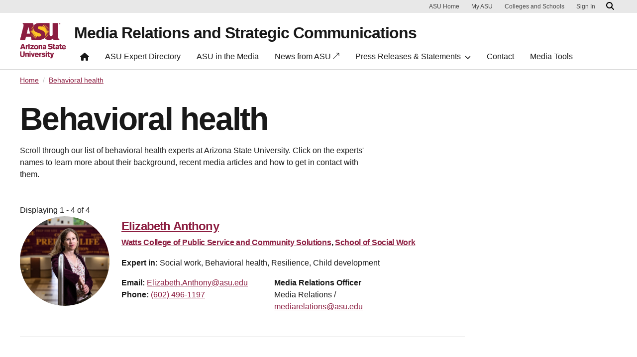

--- FILE ---
content_type: text/html; charset=UTF-8
request_url: https://newsroom.asu.edu/expert-tags/behavioral-health
body_size: 6865
content:
<!DOCTYPE html>
<html lang="en" dir="ltr">
  <head>
    <meta charset="utf-8" />
<script>window.dataLayer = window.dataLayer || [];</script>
<script>
    // Google Tag Manager - GTM-KDWN8Z
    (function(w,d,s,l,i){w[l]=w[l]||[];w[l].push({'gtm.start':
    new Date().getTime(),event:'gtm.js'});var f=d.getElementsByTagName(s)[0],
    j=d.createElement(s),dl=l!='dataLayer'?'&amp;l='+l:'';j.async=true;j.src=
    '//www.googletagmanager.com/gtm.js?id='+i+dl;f.parentNode.insertBefore(j,f);
    })(window,document,'script','dataLayer','GTM-KDWN8Z');
</script>
<meta name="description" content="Scroll through our list of behavioral health experts at Arizona State University. Click on the experts&#039; names to learn more about their background, recent media articles and how to get in contact with them." />
<link rel="canonical" href="https://newsroom.asu.edu/expert-tags/behavioral-health" />
<meta name="robots" content="index, follow" />
<meta name="Generator" content="Drupal 10 (https://www.drupal.org)" />
<meta name="MobileOptimized" content="width" />
<meta name="HandheldFriendly" content="true" />
<meta name="viewport" content="width=device-width, initial-scale=1.0" />
<meta name="cmsversion" content="Webspark: 2.17.0" />
<link rel="icon" href="/themes/custom/renovationcustom_asu_newsroom/favicon.ico" type="image/png" />

    <title>Behavioral health | Media Relations and Strategic Communications</title>
    <link rel="stylesheet" media="all" href="/core/misc/components/progress.module.css?t98rf7" />
<link rel="stylesheet" media="all" href="/core/misc/components/ajax-progress.module.css?t98rf7" />
<link rel="stylesheet" media="all" href="/core/modules/system/css/components/align.module.css?t98rf7" />
<link rel="stylesheet" media="all" href="/core/modules/system/css/components/fieldgroup.module.css?t98rf7" />
<link rel="stylesheet" media="all" href="/core/modules/system/css/components/container-inline.module.css?t98rf7" />
<link rel="stylesheet" media="all" href="/core/modules/system/css/components/clearfix.module.css?t98rf7" />
<link rel="stylesheet" media="all" href="/core/modules/system/css/components/details.module.css?t98rf7" />
<link rel="stylesheet" media="all" href="/core/modules/system/css/components/hidden.module.css?t98rf7" />
<link rel="stylesheet" media="all" href="/core/modules/system/css/components/item-list.module.css?t98rf7" />
<link rel="stylesheet" media="all" href="/core/modules/system/css/components/js.module.css?t98rf7" />
<link rel="stylesheet" media="all" href="/core/modules/system/css/components/nowrap.module.css?t98rf7" />
<link rel="stylesheet" media="all" href="/core/modules/system/css/components/position-container.module.css?t98rf7" />
<link rel="stylesheet" media="all" href="/core/modules/system/css/components/reset-appearance.module.css?t98rf7" />
<link rel="stylesheet" media="all" href="/core/modules/system/css/components/resize.module.css?t98rf7" />
<link rel="stylesheet" media="all" href="/core/modules/system/css/components/system-status-counter.css?t98rf7" />
<link rel="stylesheet" media="all" href="/core/modules/system/css/components/system-status-report-counters.css?t98rf7" />
<link rel="stylesheet" media="all" href="/core/modules/system/css/components/system-status-report-general-info.css?t98rf7" />
<link rel="stylesheet" media="all" href="/core/modules/system/css/components/tablesort.module.css?t98rf7" />
<link rel="stylesheet" media="all" href="/profiles/contrib/webspark/modules/asu_brand/css/asu_brand.header.css?t98rf7" />
<link rel="stylesheet" media="all" href="/core/modules/views/css/views.module.css?t98rf7" />
<link rel="stylesheet" media="all" href="/profiles/contrib/webspark/modules/webspark_blocks/css/webspark-blocks.css?t98rf7" />
<link rel="stylesheet" media="all" href="/modules/contrib/asu_governance/css/asu_governance.css?t98rf7" />
<link rel="stylesheet" media="all" href="/profiles/contrib/webspark/modules/webspark_module_renovation_layouts/layouts/twocol_bootstrap_section/twocol_bootstrap_section.css?t98rf7" />
<link rel="stylesheet" media="all" href="/themes/custom/renovationcustom_asu_newsroom/css/renovationcustom_asu_newsroom.style.css?t98rf7" />
<link rel="stylesheet" media="all" href="/profiles/contrib/webspark/themes/renovation/assets/css/renovation.style.css?t98rf7" />
<link rel="stylesheet" media="all" href="/sites/g/files/litvpz3676/files/asset_injector/css/general_style_updates-ee0a4b31555a4b9eca2e23b8113cab1b.css?t98rf7" />

    
            <script defer src="/libraries/fontawesome/js/all.min.js"></script>
    <script defer src="/profiles/contrib/webspark/themes/renovation/js/asuawesome.js"></script>
  </head>
  <body class=" expert-tags behavioral-health">
    
    <!-- Google Tag Manager (noscript) - GTM-KDWN8Z -->
    <noscript><iframe src="//www.googletagmanager.com/ns.html?id=GTM-KDWN8Z"
    height="0" width="0" style="display:none;visibility:hidden"></iframe>
    </noscript>
    <!-- End Google Tag Manager (noscript) - GTM-KDWN8Z -->

      <div class="dialog-off-canvas-main-canvas" data-off-canvas-main-canvas>
      <header>
        
  <div class="block block--renovationcustom-asu-newsroom-asubrandheader">

  
    

            
        <!-- Header component will be initialized in this container. -->
        <div id="ws2HeaderContainer"></div>
      
  </div>


  </header>
<main>
  <div class="page page-wrapper-webspark ">
    <div class="pt-5 pb-5">

              <div class="page__pre-content center-container max-size-container">
          <div class="container">
            
          </div>
        </div>
      
              <div id="skip-to-content" class="page__content center-container max-size-container">
            <div data-drupal-messages-fallback class="hidden"></div>
  <div class="block block--renovationcustom-asu-newsroom-asunews-theme-system-main block--system-main">

  
    

            <div>
  
    
  <div  class="9-3 bg-top bg-percent-100 uds-flex-order-default bg-white">
  <div class="container">
    <div class="row">
              <div  class="layout__region layout__region--first col-md-9">
          <div class="block block-webspark-module-asu-breadcrumb">
  
    

    <section class="bg-white spacing-top-0 spacing-bottom-0">
  <nav class="uds-content-align" aria-label="breadcrumbs">
          <ol class="breadcrumb">
                  <li class="breadcrumb-item">
                        <a href="/" >Home</a>
          </li>
                  <li class="breadcrumb-item">
                        <a href="" aria-current="page">Behavioral health</a>
          </li>
              </ol>
      </nav>
</section>
</div>

  <div class="views-element-container block">

  
    

            <div>
<div class="taxonomy-title view js-view-dom-id-e623fb53e23fe66b4052a27af6fcedc83be46562902eff9e6f6f21eab14c7884 view-theme-taxonomy-term-title">
       
        
        
        
            <div class="view-content">
        
    <div class="views-row">
          <h1>Behavioral health</h1>
      </div>

      </div>
      
        
        
        
        
        </div>
</div>

      
  </div>

  <div class="block">

  
    

              <p>Scroll through our list of behavioral health experts at Arizona State University.&nbsp;Click&nbsp;on the experts' names to learn more about their background, recent media articles and how to get in contact with them.</p>

      
  </div>

  <div class="views-element-container block">

  
    

            <div>
<div class="pt-4 pb-6 view js-view-dom-id-077f3b47285157a559c89315785d3e2bb5e887326979cca89e8e4e57b7ed8e42 view-theme-taxonomy-term-body">
       
            <div class="view-header">
        Displaying 1 - 4 of 4
      </div>
      
        
        
            <div class="view-content">
        
    <div class="views-row">
          <div class="views-field views-field-nothing-2"><span class="field-content"><div class="uds-person-profile">
    <div class="profile-img-container">
        <div class="profile-img-placeholder">
            <img class="profile-img" src="/sites/g/files/litvpz3676/files/styles/block_image_1_1_sml/public/20220503_elizabeth_anthony_728_1_0.jpg?itok=ZnsKFJzy" alt="Elizabeth Anthony" decoding="async" loading="lazy" fetchpriority="high" width="300" height="300" />
        </div>
    </div>
    <div class="person">
        <h3 class="person-name"><a href="/experts/elizabeth-anthony" hreflang="und">Elizabeth Anthony</a></h3>
        <div class="person-profession">
            <h4><span><a href="/college-unit/watts-college-public-service-and-community-solutions" hreflang="en">Watts College of Public Service and Community Solutions</a>, <a href="/college-unit/school-social-work" hreflang="en">School of Social Work</a></span></h4>
        </div>
        <div>
            <p class="person-description">
                <strong>Expert in: </strong>Social work, Behavioral health, Resilience, Child development
            </p>
        </div>
       <div class="row">
       <div class="col-md-6">
        <div class="person-contact-info">
            <strong>Email:</strong> 
                <a href="/cdn-cgi/l/email-protection#66230a0f1c070403120e482708120e09081f2607151348030213" aria-label="Email user" data-ga-event="link" data-ga-action="click" data-ga-name="onclick" data-ga-type="internal link" data-ga-region="main content" data-ga-section="" data-ga="Elizabeth.Anthony@asu.edu"><span class="__cf_email__" data-cfemail="3f7a5356455e5d5a4b57117e514b575051467f5e4c4a115a5b4a">[email&#160;protected]</span></a><br />
            <strong>Phone:</strong>     
                <a href="tel: (602) 496-1197" aria-label="Call user" data-ga-event="link" data-ga-action="click" data-ga-name="onclick" data-ga-type="internal link" data-ga-region="main content" data-ga-section="" data-ga=" (602) 496-1197"> (602) 496-1197</a><br />          
        </div>
        </div>
        <div class="col-md-6">
        <div class="contact"><strong>Media Relations Officer</strong><br />Media Relations / <a href="/cdn-cgi/l/email-protection#264b43424f4754434a47524f4948556647555308434253"><span class="__cf_email__" data-cfemail="dbb6bebfb2baa9beb7baafb2b4b5a89bbaa8aef5bebfae">[email&#160;protected]</span></a> <br /></div>
        </div>
      </div>
    </div>
</div>
<hr /></span></div>
      </div>
    <div class="views-row">
          <div class="views-field views-field-nothing-2"><span class="field-content"><div class="uds-person-profile">
    <div class="profile-img-container">
        <div class="profile-img-placeholder">
            <img class="profile-img" src="/sites/g/files/litvpz3676/files/styles/block_image_1_1_sml/public/1606876.jpg?itok=XoEgZ81p" alt="Punam Ohri-Vachaspati" decoding="async" loading="lazy" fetchpriority="high" width="300" height="300" />
        </div>
    </div>
    <div class="person">
        <h3 class="person-name"><a href="/experts/punam-ohri-vachaspati" hreflang="und">Punam Ohri-Vachaspati</a></h3>
        <div class="person-profession">
            <h4><span><a href="/college-unit/college-health-solutions" hreflang="en">College of Health Solutions</a>, <a href="/college-unit/school-sustainability" hreflang="en">School of Sustainability</a></span></h4>
        </div>
        <div>
            <p class="person-description">
                <strong>Expert in: </strong>Food, Food decision-making, Food marketing, Healthy food production, Child development, Nutrition, Pediatric nutrition, Behavioral health
            </p>
        </div>
       <div class="row">
       <div class="col-md-6">
        <div class="person-contact-info">
            <strong>Email:</strong> 
                <a href="/cdn-cgi/l/email-protection#08787d6669652667607a61257e696b60697b78697c6148697b7d266d6c7d" aria-label="Email user" data-ga-event="link" data-ga-action="click" data-ga-name="onclick" data-ga-type="internal link" data-ga-region="main content" data-ga-section="" data-ga="punam.ohri-vachaspati@asu.edu"><span class="__cf_email__" data-cfemail="fd8d88939c90d392958f94d08b9c9e959c8e8d9c8994bd9c8e88d3989988">[email&#160;protected]</span></a><br />
            <strong>Phone:</strong>     
                <a href="tel:(602) 827-2270" aria-label="Call user" data-ga-event="link" data-ga-action="click" data-ga-name="onclick" data-ga-type="internal link" data-ga-region="main content" data-ga-section="" data-ga="(602) 827-2270">(602) 827-2270</a><br />          
        </div>
        </div>
        <div class="col-md-6">
        <div class="contact"><strong>Media Relations Officer</strong><br />Gaby Kemp / <a href="/cdn-cgi/l/email-protection#4c2b2d2e3e252920202d622729213c0c2d3f3962292839"><span class="__cf_email__" data-cfemail="87e0e6e5f5eee2ebebe6a9ece2eaf7c7e6f4f2a9e2e3f2">[email&#160;protected]</span></a> <br /></div>
        </div>
      </div>
    </div>
</div>
<hr /></span></div>
      </div>
    <div class="views-row">
          <div class="views-field views-field-nothing-2"><span class="field-content"><div class="uds-person-profile">
    <div class="profile-img-container">
        <div class="profile-img-placeholder">
            <img class="profile-img" src="/sites/g/files/litvpz3676/files/styles/block_image_1_1_sml/public/2024-12/20241218%20RonaldODonnell_68.jpg?h=470d53d8&amp;itok=Ks9f3s7M" alt="Photo of Ronald O&#039;Donnell" decoding="async" loading="lazy" fetchpriority="high" width="300" height="300" />
        </div>
    </div>
    <div class="person">
        <h3 class="person-name"><a href="/experts/ronald-o%E2%80%99donnell" hreflang="und">Ronald O’Donnell</a></h3>
        <div class="person-profession">
            <h4><span><a href="/college-unit/college-health-solutions" hreflang="en">College of Health Solutions</a></span></h4>
        </div>
        <div>
            <p class="person-description">
                <strong>Expert in: </strong>Psychology, Health information technology, Behavioral health
            </p>
        </div>
       <div class="row">
       <div class="col-md-6">
        <div class="person-contact-info">
            <strong>Email:</strong> 
                <a href="/cdn-cgi/l/email-protection#b1c3dedfd0ddd59fded5dedfdfd4ddddf1d0c2c49fd4d5c4" aria-label="Email user" data-ga-event="link" data-ga-action="click" data-ga-name="onclick" data-ga-type="internal link" data-ga-region="main content" data-ga-section="" data-ga="ronald.odonnell@asu.edu"><span class="__cf_email__" data-cfemail="40322f2e212c246e2f242f2e2e252c2c002133356e252435">[email&#160;protected]</span></a><br />
            <strong>Phone:</strong>     
                <a href="tel:(602) 496-1352" aria-label="Call user" data-ga-event="link" data-ga-action="click" data-ga-name="onclick" data-ga-type="internal link" data-ga-region="main content" data-ga-section="" data-ga="(602) 496-1352">(602) 496-1352</a><br />          
        </div>
        </div>
        <div class="col-md-6">
        <div class="contact"><br /></div>
        </div>
      </div>
    </div>
</div>
<hr /></span></div>
      </div>
    <div class="views-row">
          <div class="views-field views-field-nothing-2"><span class="field-content"><div class="uds-person-profile">
    <div class="profile-img-container">
        <div class="profile-img-placeholder">
            <img class="profile-img" src="/sites/g/files/litvpz3676/files/styles/block_image_1_1_sml/public/20220304_sophia_murphy_828_0.jpg?itok=Ot9RYmq8" alt="" decoding="async" loading="lazy" fetchpriority="high" width="300" height="300" />
        </div>
    </div>
    <div class="person">
        <h3 class="person-name"><a href="/experts/sophia-murphy" hreflang="und">Sophia Murphy</a></h3>
        <div class="person-profession">
            <h4><span><a href="/college-unit/college-health-solutions" hreflang="en">College of Health Solutions</a></span></h4>
        </div>
        <div>
            <p class="person-description">
                <strong>Expert in: </strong>Marriage therapy, Nutrition, Depression, Physiology, Rehabilitation, Sexuality, Gender studies, Counseling, Family therapy, Behavioral health
            </p>
        </div>
       <div class="row">
       <div class="col-md-6">
        <div class="person-contact-info">
            <strong>Email:</strong> 
                <a href="/cdn-cgi/l/email-protection#d2a1bda2babbb3fcbfa7a0a2baab92b3a1a7fcb7b6a7" aria-label="Email user" data-ga-event="link" data-ga-action="click" data-ga-name="onclick" data-ga-type="internal link" data-ga-region="main content" data-ga-section="" data-ga="sophia.murphy@asu.edu"><span class="__cf_email__" data-cfemail="b4c7dbc4dcddd59ad9c1c6c4dccdf4d5c7c19ad1d0c1">[email&#160;protected]</span></a><br />
                      
        </div>
        </div>
        <div class="col-md-6">
        <div class="contact"><strong>Media Relations Officer</strong><br />Gaby Kemp / <a href="/cdn-cgi/l/email-protection#781f191a0a111d14141956131d150838190b0d561d1c0d"><span class="__cf_email__" data-cfemail="22454340504b474e4e430c49474f52624351570c474657">[email&#160;protected]</span></a> <br /></div>
        </div>
      </div>
    </div>
</div>
<hr /></span></div>
      </div>

      </div>
      
        
        
        
        
        </div>
</div>

      
  </div>

        </div>
                </div>
  </div>
</div>

</div>

      
  </div>


        </div>
          </div>
  </div>
</main>
  <footer class="page__footer" id="asu-footer" role="contentinfo">
      
  <div class="block block--renovationcustom-asu-newsroom-asufooter">

  
    

              <div class="wrapper" id="wrapper-endorsed-footer">
    <div class="container" id="endorsed-footer">
      <div class="row">
        <div class="col-md" id="endorsed-logo">
                      <a
              href="https://www.asu.edu"
              data-ga-footer-type="internal link"
              data-ga-footer-section="primary footer"
              data-ga-footer="asu logo"
              data-ga-footer-component=""
            >
              <img
                src="/profiles/contrib/webspark/modules/asu_footer/img/ASU-EndorsedLogo.png"
                loading="lazy" height="192" width="692"
                alt="Arizona State University."
              />
            </a>
                  </div>
        <div class="col-md" id="social-media">
          <nav class="nav" aria-label="Social Media">
                                                  <a
                class="nav-link"
                href="https://www.instagram.com/asunewsofficial"
                data-ga-footer-type="external link"
                data-ga-footer-section="primary footer"
                data-ga-footer="instagram icon"
                data-ga-footer-component=""
              >
                <span title="Instagram Social Media Icon" class="fab fa-instagram-square"></span>
              </a>
                                      <a
                class="nav-link"
                href="https://www.youtube.com/asunews"
                data-ga-footer-type="external link"
                data-ga-footer-section="primary footer"
                data-ga-footer="youtube icon"
                data-ga-footer-component=""
              >
                <span title="YouTube Social Media Icon" class="fab fa-youtube-square"></span>
              </a>
                                  </nav>
        </div>
      </div>
    </div>
  </div>

  <div class="wrapper" id="wrapper-footer-columns">
    <div class="container" id="footer-columns">
      <div class="row">
        <div class="col-xl" id="info-column">
          <div class="h5">Media Relations &amp; Strategic Communications</div>
                      <p class="contact-link">
            <a
              data-ga-footer-type="internal link"
              data-ga-footer-region="footer"
              data-ga-footer-section="primary footer"
              data-ga-footer="Contact us"
              data-ga-footer-component="Media Relations &amp; Strategic Communications"
              href="/contact">Contact us</a></p>
                                <p class="contribute-button">
            <a
              data-ga-footer-type="internal link"
              data-ga-footer-region="footer"
              data-ga-footer-section="primary footer"
              data-ga-footer="Subscribe to ASU News"
              data-ga-footer-component="Media Relations &amp; Strategic Communications"
              href="https://news.asu.edu/subscribe" class="btn btn-small btn-gold">Subscribe to ASU News</a></p>
                  </div>
                <div class="col-xl flex-footer">
          <div class="card accordion-item desktop-disable-xl">
                      <div class="accordion-header">
              <div class="h5">
                <a
                  id="footlink-header-second-1"
                  class="collapsed"
                  data-bs-toggle="collapse"
                  data-ga-footer-type="internal link"
                  data-ga-footer-region="footer"
                  data-ga-footer-section="primary footer"
                  data-ga-footer-component=""
                  data-ga-footer="About ASU"
                  href="#footlink-second-1"
                  role="button"
                  aria-expanded="false"
                  aria-controls="footlink-second-1"
                >
                  About ASU
                  <span class="fas fa-chevron-up"></span>
                </a>
              </div>
            </div>
            <div
              id="footlink-second-1"
              role="region"
              class="collapse accordion-body">
                                                        <a href="https://www.asu.edu"
                  class="nav-link"
                  data-ga-footer-type="internal link"
                  data-ga-footer-region="footer"
                  data-ga-footer-section="primary footer"
                  data-ga-footer="ASU Home"
                  data-ga-footer-component="About ASU"
                  >ASU Home</a>
                                                        <a href="https://news.asu.edu"
                  class="nav-link"
                  data-ga-footer-type="internal link"
                  data-ga-footer-region="footer"
                  data-ga-footer-section="primary footer"
                  data-ga-footer="ASU News"
                  data-ga-footer-component="About ASU"
                  >ASU News</a>
                                                        <a href="https://www.asu.edu/about/charter-mission-and-values"
                  class="nav-link"
                  data-ga-footer-type="internal link"
                  data-ga-footer-region="footer"
                  data-ga-footer-section="primary footer"
                  data-ga-footer="ASU Charter"
                  data-ga-footer-component="About ASU"
                  >ASU Charter</a>
                                                        <a href="https://president.asu.edu/"
                  class="nav-link"
                  data-ga-footer-type="internal link"
                  data-ga-footer-region="footer"
                  data-ga-footer-section="primary footer"
                  data-ga-footer="Office of the President"
                  data-ga-footer-component="About ASU"
                  >Office of the President</a>
                                                        <a href="https://asuevents.asu.edu/"
                  class="nav-link"
                  data-ga-footer-type="internal link"
                  data-ga-footer-region="footer"
                  data-ga-footer-section="primary footer"
                  data-ga-footer="ASU Events"
                  data-ga-footer-component="About ASU"
                  >ASU Events</a>
                                                        <a href="/experts-list"
                  class="nav-link"
                  data-ga-footer-type="internal link"
                  data-ga-footer-region="footer"
                  data-ga-footer-section="primary footer"
                  data-ga-footer="Experts List"
                  data-ga-footer-component="About ASU"
                  >Experts List</a>
                                      </div>
                    </div>
        </div>
                <div class="col-xl flex-footer">
          <div class="card accordion-item desktop-disable-xl">
                      <div class="accordion-header">
              <div class="h5">
                <a
                  id="footlink-header-third-1"
                  class="collapsed"
                  data-bs-toggle="collapse"
                  data-ga-footer-type="internal link"
                  data-ga-footer-region="footer"
                  data-ga-footer-section="primary footer"
                  data-ga-footer-component=""
                  data-ga-footer="Connect"
                  href="#footlink-third-1"
                  role="button"
                  aria-expanded="false"
                  aria-controls="footlink-third-1"
                >
                  Connect
                  <span class="fas fa-chevron-up"></span>
                </a>
              </div>
            </div>
            <div
              id="footlink-third-1"
              role="region"
              class="collapse accordion-body">
                                                        <a href="/contact"
                  class="nav-link"
                  data-ga-footer-type="internal link"
                  data-ga-footer-region="footer"
                  data-ga-footer-section="primary footer"
                  data-ga-footer="Contact us 24/7"
                  data-ga-footer-component="Connect"
                  >Contact us 24/7</a>
                                                        <a href="https://cfo.asu.edu/livesafe-mobile-app"
                  class="nav-link"
                  data-ga-footer-type="internal link"
                  data-ga-footer-region="footer"
                  data-ga-footer-section="primary footer"
                  data-ga-footer="Emergency"
                  data-ga-footer-component="Connect"
                  >Emergency</a>
                                      </div>
                    </div>
        </div>
              </div>
    </div>
  </div>

<div class="wrapper" id="wrapper-footer-innovation">
  <div class="container" id="footer-innovation">
    <div class="row">
      <div class="col">
        <div class="d-flex footer-innovation-links">
          <nav class="nav" aria-label="University Services">
            <a
              class="nav-link"
              href="https://www.asu.edu/about/locations-maps"
              data-ga-footer-type="internal link"
              data-ga-footer-section="secondary footer"
              data-ga-footer="maps and locations"
              data-ga-footer-component=""
            >Maps and Locations</a>
            <a
              class="nav-link"
              href="https://cfo.asu.edu/applicant"
              data-ga-footer-type="internal link"
              data-ga-footer-section="secondary footer"
              data-ga-footer="jobs"
              data-ga-footer-component=""
            >Jobs</a>
            <a
              class="nav-link"
              href="https://search.asu.edu/?search-tabs=web_dir_faculty_staff"
              data-ga-footer-type="internal link"
              data-ga-footer-section="secondary footer"
              data-ga-footer="directory"
              data-ga-footer-component=""
            >Directory</a>
            <a
              class="nav-link"
              href="https://www.asu.edu/about/contact"
              data-ga-footer-type="internal link"
              data-ga-footer-section="secondary footer"
              data-ga-footer="contact asu"
              data-ga-footer-component=""
            >Contact ASU</a>
            <a
              class="nav-link"
              href="https://my.asu.edu"
              data-ga-footer-type="internal link"
              data-ga-footer-section="secondary footer"
              data-ga-footer="my asu"
              data-ga-footer-component=""
            >My ASU</a>
          </nav>
          <a
            class="img-link"
            href="https://www.asu.edu/rankings"
            data-ga-footer-type="internal link"
            data-ga-footer-section="secondary footer"
            data-ga-footer="#1 in the u.s. for innovation"
            data-ga-footer-component=""
          >
            <img src="/profiles/contrib/webspark/modules/asu_footer/img/footer-rank.png" loading="lazy" height="105" width="640" alt="Repeatedly ranked #1 on 30+ lists in the last 3 years">
          </a>
        </div>
      </div>
    </div>
  </div>
</div>

<div class="wrapper" id="wrapper-footer-colophon">
  <div class="container" id="footer-colophon">
    <div class="row">
      <div class="col">
        <div class="footer-legal-links">
          <nav class="nav colophon" aria-label="University Legal and Compliance">
            <a
              class="nav-link"
              href="https://www.asu.edu/about/copyright-trademark"
              data-ga-footer-type="internal link"
              data-ga-footer-section="tertiary footer"
              data-ga-footer="copyright and trademark"
              data-ga-footer-component=""
            >Copyright and Trademark</a>
            <a
              class="nav-link"
              href="https://accessibility.asu.edu/report"
              data-ga-footer-type="internal link"
              data-ga-footer-section="tertiary footer"
              data-ga-footer="accessibility"
              data-ga-footer-component=""
            >Accessibility</a>
            <a
              class="nav-link"
              href="https://www.asu.edu/about/privacy"
              data-ga-footer-type="internal link"
              data-ga-footer-section="tertiary footer"
              data-ga-footer="privacy"
              data-ga-footer-component=""
            >Privacy</a>
            <a
              class="nav-link"
              href="https://www.asu.edu/about/terms-of-use"
              data-ga-footer-type="internal link"
              data-ga-footer-section="tertiary footer"
              data-ga-footer="terms of use"
              data-ga-footer-component=""
            >Terms of Use</a>
            <a
              class="nav-link"
              href="https://www.asu.edu/emergency"
              data-ga-footer-type="internal link"
              data-ga-footer-section="tertiary footer"
              data-ga-footer="emergency"
              data-ga-footer-component=""
            >Emergency</a>
          </nav>
        </div>
      </div>
    </div>
  </div>
</div>

      
  </div>


  </footer>

  </div>

    
    <script data-cfasync="false" src="/cdn-cgi/scripts/5c5dd728/cloudflare-static/email-decode.min.js"></script><script type="application/json" data-drupal-selector="drupal-settings-json">{"path":{"baseUrl":"\/","pathPrefix":"","currentPath":"taxonomy\/term\/1097","currentPathIsAdmin":false,"isFront":false,"currentLanguage":"en","themeUrl":"themes\/custom\/renovationcustom_asu_newsroom"},"pluralDelimiter":"\u0003","suppressDeprecationErrors":true,"ajaxPageState":{"libraries":"[base64]","theme":"renovationcustom_asu_newsroom","theme_token":null},"ajaxTrustedUrl":[],"views":{"ajax_path":"\/views\/ajax","ajaxViews":{"views_dom_id:e623fb53e23fe66b4052a27af6fcedc83be46562902eff9e6f6f21eab14c7884":{"view_name":"theme_taxonomy_term_title","view_display_id":"block_1","view_args":"1097","view_path":"\/taxonomy\/term\/1097","view_base_path":null,"view_dom_id":"e623fb53e23fe66b4052a27af6fcedc83be46562902eff9e6f6f21eab14c7884","pager_element":0}}},"asu_brand":{"props":{"baseUrl":"https:\/\/newsroom.asu.edu","title":"Media Relations and Strategic Communications","parentOrg":"","parentOrgUrl":"","expandOnHover":0,"loginLink":"\/caslogin","logoutLink":"\/caslogout","loggedIn":false,"userName":"","navTree":[{"href":"\/","text":"Home","items":"","buttons":"","type":"icon-home","class":"home"},{"href":"\/experts","text":"ASU Expert Directory","items":"","buttons":""},{"href":"\/media","text":"ASU in the Media","items":"","buttons":""},{"href":"https:\/\/news.asu.edu\/","text":"News from ASU \u2197","items":"","buttons":""},{"href":"","text":"Press Releases \u0026 Statements","items":[[{"href":"\/press-releases","text":"Press Releases","type":null,"children":[]},{"href":"\/statements","text":"Statements","type":null,"children":[]}]],"buttons":""},{"href":"\/contact","text":"Contact","items":"","buttons":""},{"href":"\/media-tools","text":"Media Tools","items":"","buttons":""}],"logo":{"alt":"Arizona State University logo","title":"ASU homepage","src":"\/profiles\/contrib\/webspark\/modules\/asu_brand\/node_modules\/@asu\/component-header-footer\/dist\/assets\/img\/arizona-state-university-logo-vertical.png","mobileSrc":"\/profiles\/contrib\/webspark\/modules\/asu_brand\/node_modules\/@asu\/component-header-footer\/dist\/assets\/img\/arizona-state-university-logo.png","brandLink":"https:\/\/www.asu.edu"},"searchUrl":"https:\/\/search.asu.edu\/search"}},"is_admin":false,"user":{"uid":0,"permissionsHash":"85e817f46f36efc1043d78d7ec5a8491b19768dfa4deb67084ac66a05bd6fd24"}}</script>
<script src="/sites/g/files/litvpz3676/files/js/js_mDEcv46XH95_TqMOiZIvq1GblFEMfOfBQrx4jrvBdsQ.js?scope=footer&amp;delta=0&amp;language=en&amp;theme=renovationcustom_asu_newsroom&amp;include=eJxdjEsOwjAMRC-U4CNFk2Ck0GBXtmnp7SlhBZv5vJEG_izVIFdq-lhVWMLz6CeyI-Ecb6rBRl_LdWhbJjdGi9LUmGbMn5iMRTdEVyGPY_yAQB3saeu8O0294I5X2rn6ClvKPHf6629O3z_n"></script>

  <script defer src="https://static.cloudflareinsights.com/beacon.min.js/vcd15cbe7772f49c399c6a5babf22c1241717689176015" integrity="sha512-ZpsOmlRQV6y907TI0dKBHq9Md29nnaEIPlkf84rnaERnq6zvWvPUqr2ft8M1aS28oN72PdrCzSjY4U6VaAw1EQ==" data-cf-beacon='{"version":"2024.11.0","token":"277cfcd0c61a45a28a0965fee3339e35","server_timing":{"name":{"cfCacheStatus":true,"cfEdge":true,"cfExtPri":true,"cfL4":true,"cfOrigin":true,"cfSpeedBrain":true},"location_startswith":null}}' crossorigin="anonymous"></script>
</body>
</html>


--- FILE ---
content_type: text/css
request_url: https://newsroom.asu.edu/profiles/contrib/webspark/modules/asu_brand/css/asu_brand.header.css?t98rf7
body_size: 1065
content:
/*
  Header style rules related to Drupal toolbar module. Depends on code and
  classes applied through js/asu_brand.header.js.
*/

/* Default padding for header for anonymous users. Overridden by rules below
   for authenticated users. */
body {
  padding-top: 105px; /* Adjust space below header */
}

/* If #toolbar_administration our js adds asu_brand-toolbar-*-compat classes */
#ws2HeaderContainer.asu-brand-toolbar-header-tray-open-compat header,
#ws2HeaderContainer.asu-brand-toolbar-header-tray-open-compat div#asuHeader {
  top:79px;
}
#ws2HeaderContainer.asu-brand-toolbar-header-tray-closed-compat header,
#ws2HeaderContainer.asu-brand-toolbar-header-tray-closed-compat div#asuHeader {
  top:39px;
}
body.toolbar-horizontal.toolbar-tray-open {
  padding-top:184px !important; /* Adjust space below header */
}
body.toolbar-horizontal {
  padding-top:144px !important; /* Adjust space below header */
}
/* vertical variations */
#ws2HeaderContainer.asu-brand-toolbar-header-tray-open-compat-vertical header,
#ws2HeaderContainer.asu-brand-toolbar-header-tray-closed-compat-vertical header,
#ws2HeaderContainer.asu-brand-toolbar-header-tray-open-compat-vertical div#asuHeader,
#ws2HeaderContainer.asu-brand-toolbar-header-tray-closed-compat-vertical div#asuHeader {
  top:39px;
  z-index: 1200 !important;
}
body.toolbar-vertical,
body.toolbar-vertical.toolbar-tray-open {
  /* TODO Identify mechanism to differentiate between when user toggles
    toolbar to vertical while on desktop vs. when the breakpoint automatically
    toggles toolbar to vertical for mobile. Ideally, we would be able to
    target the two independently. The following commented line value would be
    the adjustment to use for for the breakpoint change. At current, since this
    applies in both cases, we use the larger option which means there's a
    bit of extra padding-top on the body when the vertical toolbar is used on
    mobile. Not a public-user facing issue, so leaving for future
    improvement. UPDATE: value is now obsolete and will need to be adjusted */
  /*padding-top:158px !important; /* less padding because toolbar transition occurs with breakpoint/mobile menu */
  padding-top:144px !important; /* Adjust space below header */
}
/* Adjust toolbar vertical spacing to be below header */
#toolbar-administration .toolbar-tray-vertical nav.toolbar-lining {
  padding-top:158px;
}

/* Body adjustments for mobile 992px breakpoint */
@media only screen and (max-width: 992px) {
  /* Default padding for header for anonymous users. Overridden by rules below
    for authenticated users. */
  body {
    padding-top: 73px; /* Adjust space below header */
  }
  body.toolbar-horizontal.toolbar-tray-open {
    padding-top:148px !important; /* Adjust space below header */
  }
  body.toolbar-horizontal {
    padding-top:112px !important; /* Adjust space below header */
  }
  body.toolbar-vertical,
  body.toolbar-vertical.toolbar-tray-open {
    padding-top:112px !important; /* Adjust space below header */
  }

  /* Guard against css bleeding in from CMS */
  #ws2HeaderContainer header .navbar-container ul.navlist li,
  #ws2HeaderContainer div .navbar-container ul.navlist li {
    max-width: 100% !important;
  }

  /* No admin toolbar */
  body:not(.toolbar-vertical):not(.toolbar-fixed) nav#asu-header-nav {
    min-height: calc(100vh - 286px) !important;
  }
  /* Admin toolbar */
  body.toolbar-vertical nav#asu-header-nav {
    min-height: calc(100vh - 324px) !important;
  }
  /* Needed for between 975px and 992px before toolbar forces to vertical */
  body.toolbar-horizontal nav#asu-header-nav {
    min-height: calc(100vh - 364px) !important;
  }

  #ws2HeaderContainer header .shadow.mobile-open {
    position: fixed;
    bottom: 174px !important;
  }
  #ws2HeaderContainer header .universal-nav.mobile-open {
    position: fixed;
    bottom: 0px;
  }
}

/* Body adjustments for mobile and admin toolbar 609px breakpoint */
@media only screen and (max-width: 609px) {

  /* Admin menu collapses on scroll, so adjust top for scrolled state */
  #ws2HeaderContainer header.scrolled {
    top: 0 !important;
  }

  /* Admin toolbar */
  body.toolbar-vertical nav#asu-header-nav {
    min-height: calc(100vh - 326px) !important;
  }
  /* Admin toolbar, scrolled state */
  body.toolbar-vertical header.scrolled nav#asu-header-nav {
    min-height: calc(100vh - 286px) !important;
  }
}

/* Body adjustments for admin toolbar 468px breakpoint */
@media only screen and (max-width: 468px) {

  /* Admin toolbar */
  body.toolbar-vertical nav#asu-header-nav {
    min-height: calc(100vh - 346px) !important;
  }
  /* Admin toolbar, scrolled state */
  body.toolbar-vertical header.scrolled nav#asu-header-nav {
    min-height: calc(100vh - 306px) !important;
  }

  /* shadow rules if admin toolbar */
  body.toolbar-vertical #ws2HeaderContainer header .shadow.mobile-open {
    bottom: 194px !important;
  }

}

/* Body adjustments for mobile and admin toolbar 366px breakpoint */
@media only screen and (max-width: 366px) {

  /* No admin toolbar */
  body:not(.toolbar-vertical):not(.toolbar-fixed) nav#asu-header-nav {
    min-height: calc(100vh - 306px) !important;
  }
  /* Admin toolbar */
  body.toolbar-vertical nav#asu-header-nav {
    min-height: calc(100vh - 346px) !important;
  }

  #ws2HeaderContainer header .shadow.mobile-open {
    bottom: 194px !important;
  }

}

@media screen and (max-width: 1260px) {
  #ws2HeaderContainer .container-xl .navbar-toggler {
    padding: 0.25rem 0.5rem;
  }

  body.toolbar-horizontal #ws2HeaderContainer .content-container,
  body.toolbar-vertical #ws2HeaderContainer .content-container {
    min-height: calc(100vh - 319px);
    max-height: calc(100vh - 319px);
  }

  body.toolbar-horizontal.toolbar-tray-open #ws2HeaderContainer .content-container {
    min-height: calc(100vh - 360px);
    max-height: calc(100vh - 360px);
  }

}

@media screen and (min-width: 1261px) {
  #ws2HeaderContainer a.home::after {
    top: 0.55rem
  }
}

/* WS2-2021: Keep the admin toolbar fixed at all times */
#toolbar-bar {
  position: fixed;
}


--- FILE ---
content_type: text/css
request_url: https://newsroom.asu.edu/themes/custom/renovationcustom_asu_newsroom/css/renovationcustom_asu_newsroom.style.css?t98rf7
body_size: 1344
content:
@import url("https://use.fontawesome.com/releases/v5.13.0/css/all.css");

.card-story .card-event-details > div:first-child {
  margin-left:16px
}
.card-story .card-tags {
  padding-top:13px;
  padding-bottom:0;
  margin-top:0;
}

.block--field-date-press-release {
  padding-top:20px;
  padding-bottom:20px;
  font-weight: bold;
}


.press-release-contact .views-field-field-image img,
.press-release-contact .views-field-field-media-image img {
  border-radius:50%;
}
.press-release-contact .views-field-title {
  font-weight:700;
  margin:1rem 0 0 0;
  font-size:1.25rem;
}
.press-release-contact .views-field-field-title {
  font-weight: bold;
  padding-bottom:20px;
}
.statements .js-form-item.form-item.js-form-type-textfield.form-item-keys.js-form-item-keys.form-group {
  float: left;
  height: 50px;
  margin-right: 15px;
  width: 100%;
  max-width: 483px;
}
.statements #edit-keys {
  height:50px;
}
.press-releases #edit-keys {
  float:left;
  height:50px;
  margin-right:15px;
  width: 483px;
}
.press-releases .js-form-item.form-item.js-form-type-textfield.form-item-keys.js-form-item-keys.form-group {
  display: inline-block;
}
.press-releases #edit-actions {
  float:right;
  padding-right:20px;
}

#views-exposed-form-search-for-asu-experts-block-1,
#views-exposed-form-media-search-block-1,
#views-exposed-form-press-releases-all-block-1,
#views-exposed-form-a-z-list-of-terms-block-1,
#views-exposed-form-browse-topics-by-category-block-1 {
  display: flex;
  flex-wrap: wrap;
  margin-inline: 0 .5rem;
}
.js-form-item.form-item.js-form-type-textfield.form-item-search-api-views-fulltext.js-form-item-search-api-views-fulltext.form-group,
.js-form-item.form-item.js-form-type-textfield.form-item-keys.js-form-item-keys.form-group,
.js-form-item.form-item.js-form-type-textfield.form-item-combine.js-form-item-combine.form-group {
  margin-inline: 0 .5rem;
  flex: 1;
}
#edit-search-api-views-fulltext,
#edit-search-api-views-fulltext--2,
#edit-combine--2 {
  height: 50px;
}
.view-expert-individual-page .field-content > p:first-of-type {
  font-weight: bold;
  font-size: 22px;
}
.a-z-list .item-list ul,
.topics-by-category .item-list ul {
  padding-left: 0;
}
.a-z-list .item-list h3 {
  display: inline-block;
  background-color: #ffc627;
  border-bottom: none;
  font-weight: bold;
  color: #2a2a2a;
  line-height: 26px;
  text-align: center;
  position: relative;
  z-index: 1;
  font-size: 27px;
  width: 39px;
  padding: 4px 0;
  margin: 42px 0 24px;
}
.topics-by-category .item-list h3 {
  display: inline-block;
  background-color: #ffc627;
  border-bottom: none;
  font-weight: bold;
  color: #2a2a2a;
  line-height: 26px;
  text-align: center;
  position: relative;
  z-index: 1;
  font-size: 27px;
  padding: 4px 0;
  margin: 42px 0 24px;
}
.a-z-list .item-list li,
.topics-by-category .item-list li {
  position: relative;
  overflow: hidden;
  display: inline-block;
  margin: 18px 15px 18px 0;
}
.a-z-list .item-list li a,
.topics-by-category .item-list li a {
  color: #2a2a2a;
  background: #d9d9d9;
  padding: 5px;
  display: inline-block;
  width: auto;
  font-weight: 400;
  line-height: 20px;
  margin: 0;
  font-size: 19px;
  transition: 0.3s ease-in-out;
  text-decoration: none;
}
.a-z-list .item-list li a:hover,
.topics-by-category .item-list li a:hover {
  background: #bbbbbb;
}
.search-for-experts .alert {
  /*display:none;*/
}
.search-for-experts .alert-warning {
  background-color: #fff;
  border-color:#fff;
}
.search-for-experts .alert-dismissible .btn-close {
  display: none;
}
.view-leadership-contact-page .views-field-field-media-image img {
  border-radius:50%;
}
.view-leadership-contact-page h4 {
  margin:0;
}
.view-leadership-contact-page .views-field-field-title {
  padding-bottom:20px;
}
.view-leadership-contact-page .views-field-field-media-image {
  margin-bottom: 20px;
}
#views-bootstrap-leadership-contact-page-block-1 .col-sm-2.col-md-2.col-lg-3.col-xl-3.col-xxl-3 {
  margin-bottom:4rem;
}
.expert-in-the-news {
  padding-top:2rem;
}
.expert-in-the-news .views-row {
  margin-bottom:30px;
}
.expert-in-the-news .views-field-field-title .field-content {
  font-size:14px;
  text-transform: uppercase;
  font-weight: 400;
}
.expert-in-the-news .views-field-field-headline a {
  font-size: 19px;
  font-weight: 600;
  border-bottom: none;
  line-height: 24px;
  margin-top: 1px;
}

.expert-in-the-news .views-field-field-headline a:after {
  color: #000;
  font-size: 15px;
  padding: 0px 0 0 5px;
}

/* 
Experts page
*/
.views-field-field-schools ul {
  padding-left:0;
}
.views-field-field-schools ul li {
  list-style: none;
}
.views-field-field-schools ul li a {
  font-size:1.5rem;
}
.views-field-field-tags {
  float:left;
  margin: 0 .5em 1em 0;
}
.views-field-nothing .tags-more {
  margin: 10px 0;
}
.views-field-nothing .tags-more a {
  font-weight: bold;
}
.views-field-field-contact {
  font-size: 1.1rem;
  padding-bottom:1em;
}
.views-field-nothing .expert-social-media-icon {
  font-size:2em;
}
.views-field-nothing .expert-social-media-icon a {
  color:#000;
}
/*
Flexslider adjustments
*/
.flexslider ul.slides li {
  max-width: 100%;
}
.flex-direction-nav a {
  height:60px;
}

.node-type-expert .flexslider .slides li {
  position: relative;
}
.file-image {
  position: relative;
  padding-top: 0;
  height: 0;
  overflow: hidden;
  padding-bottom: 66.6%;
}
.card-img-top.file-image {
  padding-bottom:0;
}
.expert-background {
  position: absolute;
  width: 100%;
  height: 100%;
  background-repeat: no-repeat;
  background-size: cover;
  background-position-y: 50%;
  filter: blur(8px);
}
.flexslider .file-image img,
.card .file-image img {
  position: absolute;
  margin-top: 0;
  margin-bottom: 0;
  top: 0;
  left: 50%;
  width: auto;
  height: 100%;
  transform: translateX(-50%);
  max-width: unset;
}
.download-media {
  position: absolute;
  bottom: 0;
  right: 0;
  z-index: 999;
  color: #fff;
  padding: 5px 20px;
  font-size: 15px;
}
.node-type--expert .download-media {
  position: absolute;
  bottom: 0;
  right: 0;
  background: rgba(0, 0, 0, 0.4);
  z-index: 999;
  color: #fff;
  padding: 5px 20px;
  font-size: 15px;
}
.node-type--expert .download-media a {
  color: #fff;
}
.node-type--expert .flex-caption {
  font-family: "Roboto", "Helvetica Neue", Helvetica, Arial, sans-serif;
  font-style: italic;
  font-size: 12px;
}
.all-tags{
  display: inline-block;
  margin-top:6px;
}
.uds-blockquote.with-image blockquote p:first-of-type::before {
  content: none !important;
}

.uds-video-player.youtube-video {
  padding-bottom: 66.6% !important;
}